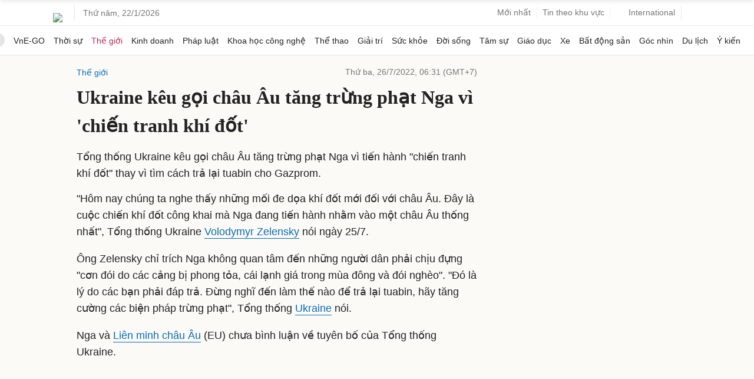

--- FILE ---
content_type: text/html; charset=utf-8
request_url: https://www.google.com/recaptcha/api2/aframe
body_size: 152
content:
<!DOCTYPE HTML><html><head><meta http-equiv="content-type" content="text/html; charset=UTF-8"></head><body><script nonce="hpw05wcwGtBoz8NjcNKb-w">/** Anti-fraud and anti-abuse applications only. See google.com/recaptcha */ try{var clients={'sodar':'https://pagead2.googlesyndication.com/pagead/sodar?'};window.addEventListener("message",function(a){try{if(a.source===window.parent){var b=JSON.parse(a.data);var c=clients[b['id']];if(c){var d=document.createElement('img');d.src=c+b['params']+'&rc='+(localStorage.getItem("rc::a")?sessionStorage.getItem("rc::b"):"");window.document.body.appendChild(d);sessionStorage.setItem("rc::e",parseInt(sessionStorage.getItem("rc::e")||0)+1);localStorage.setItem("rc::h",'1769019363415');}}}catch(b){}});window.parent.postMessage("_grecaptcha_ready", "*");}catch(b){}</script></body></html>

--- FILE ---
content_type: application/javascript; charset=utf-8
request_url: https://fundingchoicesmessages.google.com/f/AGSKWxUw1q8fM4PNS0IW62oq4moDz5jpLtyTCuNBfEEp0YHuSuOAY4L9GsoAm_rHenf86GCUPrN87LgoZbuZdH44KXo9qDRoD4siHPm7yuypgwShBW3RHZq7rWY_aRgbLSF6Kw1cvKyLmQl-cUOs-2skgwp9sKpJiGkjRXOVO_I9qz6yNSL1hybvTV5V6XHP/__online_ad./netspiderads3./oas_mjx2./banners/ads./GetAdForCallBack?
body_size: -1289
content:
window['65e32ae2-8e7e-405b-abea-260b02f02cc0'] = true;